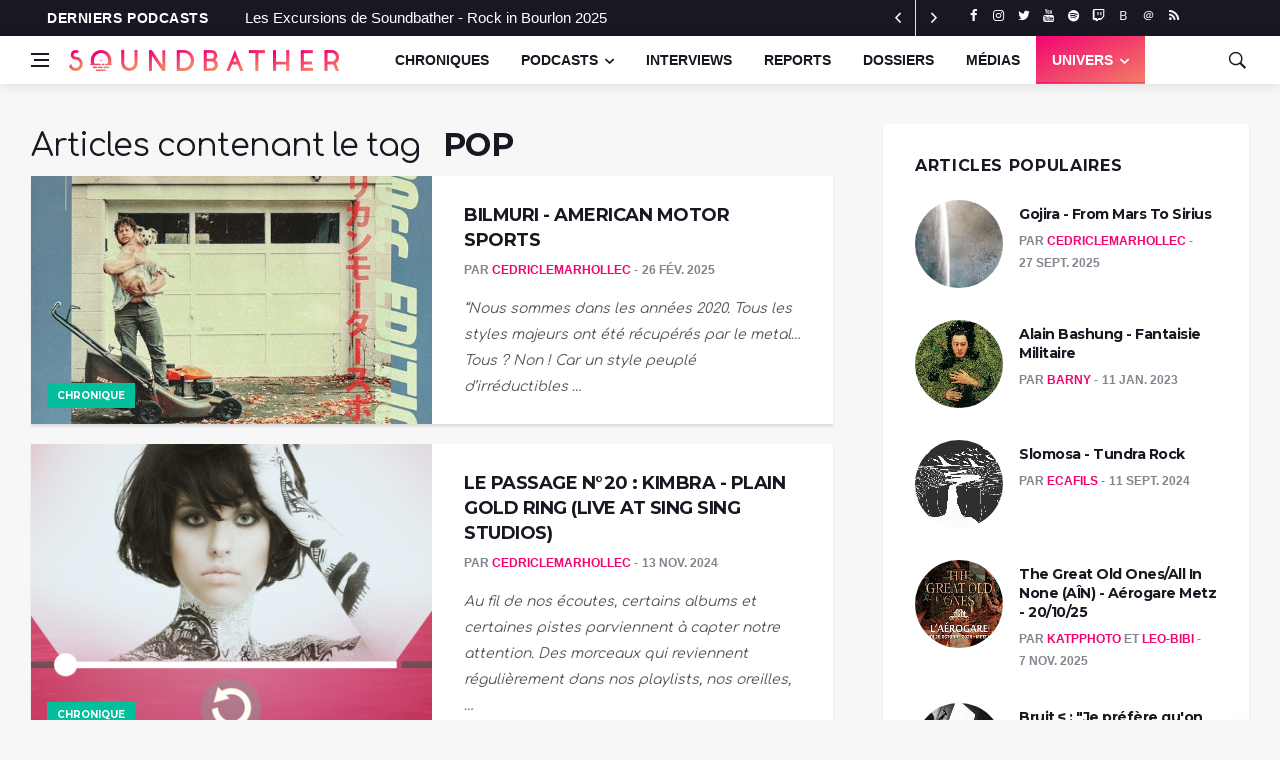

--- FILE ---
content_type: text/html; charset=utf-8
request_url: https://www.soundbather.fr/tag/pop/
body_size: 7843
content:






<!DOCTYPE html>
<html lang="fr">
<head>
  
  <!-- Global site tag (gtag.js) - Google Analytics -->
  <script async src="https://www.googletagmanager.com/gtag/js?id=UA-163867288-1"></script>
  <script>
    window.dataLayer = window.dataLayer || [];
    function gtag(){dataLayer.push(arguments);}
    gtag('js', new Date());

    gtag('config', 'UA-163867288-1');
  </script>


  <title>Soundbather</title>

  <meta charset="utf-8">
  <!--[if IE]><meta http-equiv='X-UA-Compatible' content='IE=edge,chrome=1'><![endif]-->
  <meta name="viewport" content="width=device-width, initial-scale=1, shrink-to-fit=no" />

  

  

  <!-- Google Fonts -->
  <link href='https://fonts.googleapis.com/css?family=Montserrat:400,500,600,700' rel='stylesheet'>
  <link href='https://fonts.googleapis.com/css?family=Comfortaa:400,500,600,700' rel='stylesheet'>

  <!-- Css -->
  <link rel="stylesheet" href="/static/css/bootstrap.min.css" />
  <link rel="stylesheet" href="/static/css/font-icons.css" />
  <link rel="stylesheet" href="/static/css/style.css" />
  <link rel="stylesheet" href="/static/css/custom.css" />

  

  

  <!-- Favicons -->
  <link rel="shortcut icon" href="/static/img/favicon.ico">

  <!-- Lazyload (must be placed in head in order to work) -->
  <script src="/static/js/lazysizes.min.js"></script>

</head>




<body class="bg-light style-default style-rounded">

  <!-- Preloader -->
  <div class="loader-mask">
    <div class="loader">
      <div></div>
    </div>
  </div>

  <!-- Bg Overlay -->
  <div class="content-overlay"></div>

  



<!-- Sidenav -->
<header class="sidenav" id="sidenav">

  <!-- close -->
  <div class="sidenav__close">
    <button class="sidenav__close-button" id="sidenav__close-button" aria-label="close sidenav">
      <i class="ui-close sidenav__close-icon"></i>
    </button>
  </div>

  <!-- Nav -->
  <nav class="sidenav__menu-container">
    <ul class="sidenav__menu" role="menubar">
      <li>
        
        <a href="/" class="sidenav__menu-url">Accueil</a>
      </li>

      
          <li>
              <a href="https://www.soundbather.fr/reviews" class="sidenav__menu-url">Chroniques</a>
                  
          </li>
      
          <li>
              <a href="https://www.soundbather.fr/podcasts" class="sidenav__menu-url">Podcasts</a>
                  
                  <button class="sidenav__menu-toggle" aria-haspopup="true" aria-label="Open dropdown"><i class="ui-arrow-down"></i></button>
                  <ul class="sidenav__menu-dropdown">
                      
                      <li><a href="https://www.soundbather.fr/podcasts/l-escale" class="sidenav__menu-url">L&#x27;Escale</a></li>
                      
                      <li><a href="https://www.soundbather.fr/podcasts/les-excursions" class="sidenav__menu-url">Les Excursions</a></li>
                      
                      <li><a href="https://www.soundbather.fr/podcasts/la-scene" class="sidenav__menu-url">La Scène</a></li>
                      
                  </ul>
                  
          </li>
      
          <li>
              <a href="https://www.soundbather.fr/interviews" class="sidenav__menu-url">Interviews</a>
                  
          </li>
      
          <li>
              <a href="https://www.soundbather.fr/reports" class="sidenav__menu-url">Reports</a>
                  
          </li>
      
          <li>
              <a href="https://www.soundbather.fr/dossiers" class="sidenav__menu-url">Dossiers</a>
                  
          </li>
      
          <li>
              <a href="https://www.soundbather.fr/medias" class="sidenav__menu-url">Médias</a>
                  
          </li>
      

      <li>
        <a href="/category/" class="sidenav__menu-url">Univers</a>
        <button class="sidenav__menu-toggle" aria-haspopup="true" aria-label="Open dropdown"><i class="ui-arrow-down"></i></button>
        <ul class="sidenav__menu-dropdown">
        
          <li><a href="/category/brumes-oniriques" class="sidenav__menu-url">Brumes oniriques</a></li>
        
          <li><a href="/category/festivites-sur-le-pont" class="sidenav__menu-url">Festivités sur le pont</a></li>
        
          <li><a href="/category/la-bagarre" class="sidenav__menu-url">L&#x27;Ouragan</a></li>
        
          <li><a href="/category/le-fond-de-cale" class="sidenav__menu-url">Le Fond de Cale</a></li>
        
          <li><a href="/category/les-tenebres" class="sidenav__menu-url">Les Abysses</a></li>
        
          <li><a href="/category/odyssees" class="sidenav__menu-url">Odyssées</a></li>
        
          <li><a href="/category/ambiances-champetres" class="sidenav__menu-url">Rivages paisibles</a></li>
        
          <li><a href="/category/fuzz" class="sidenav__menu-url">Soleil de plomb</a></li>
        
        </ul>
      </li>
    </ul>
  </nav>

  <div class="socials sidenav__socials">
    
      
      <a class="social social-facebook" href="https://www.facebook.com/Soundbather/" target="_blank" aria-label="facebook">
        <i class="ui-facebook"></i>
      </a>
      
    
      
      <a class="social social-instagram" href="https://instagram.com/soundbather" target="_blank" aria-label="instagram">
        <i class="ui-instagram"></i>
      </a>
      
    
      
      <a class="social social-twitter" href="https://twitter.com/soundbather" target="_blank" aria-label="twitter">
        <i class="ui-twitter"></i>
      </a>
      
    
      
      <a class="social social-youtube" href="https://www.youtube.com/channel/UC83G0sgPZCcyosqDsEgueVQ" target="_blank" aria-label="youtube">
        <i class="ui-youtube"></i>
      </a>
      
    
      
      <a class="social social-spotify" href="https://open.spotify.com/show/069f9vowP02CzyQg6HTlyt?si=6NMjaMKoSWmJOQ-5h5aTgA" target="_blank" aria-label="spotify">
        <i class="ui-spotify"></i>
      </a>
      
    
      
      <a class="social social-twitch" href="https://www.twitch.tv/soundbather" target="_blank" aria-label="twitch">
        <i class="ui-twitch"></i>
      </a>
      
    
      
      <a class="social social-bluesky" href="https://bsky.app/profile/soundbather.bsky.social" target="_blank" aria-label="bluesky">
        <i class="ui-bluesky"></i>
      </a>
      
    
      
      <a class="social social-threads" href="https://www.threads.net/@soundbather" target="_blank" aria-label="threads">
        <i class="ui-threads"></i>
      </a>
      
    
      
      <a class="social social-rss" href="/feed/rss/" target="_blank" aria-label="rss">
        <i class="ui-rss"></i>
      </a>
      
    
  </div>
</header> <!-- end sidenav -->


  <main class="main oh" id="main">

    

<!-- Top Bar -->
<div class="top-bar d-none d-lg-block">
  <div class="container">
    <div class="row">

        

<!-- Top menu -->
<div class="col-lg-9">
    <span class="trending-now__label">
    Derniers Podcasts</span>
    <div class="newsticker">
      <ul class="newsticker__list" style="height: 34px; overflow: hidden;">
      
          <li class="newsticker__item" style="margin-top: 0px;"><a href="https://www.soundbather.fr/podcasts/les-excursions/les-excursions-les-excursions-de-soundbather-rock-in-bourlon-2025" class="newsticker__item-url">Les Excursions de Soundbather - Rock in Bourlon 2025</a></li>
      
          <li class="newsticker__item" style="margin-top: 0px;"><a href="https://www.soundbather.fr/podcasts/l-escale/lescale-lescale-50-lidentite" class="newsticker__item-url">L&#x27;Escale #50 : L&#x27;identité</a></li>
      
          <li class="newsticker__item" style="margin-top: 0px;"><a href="https://www.soundbather.fr/podcasts/l-escale/lescale-lescale-49-le-gigantisme" class="newsticker__item-url">L&#x27;Escale #49 : Le Gigantisme</a></li>
      
    </ul>
    </div>
    <div class="newsticker-buttons">
      <button class="newsticker-button newsticker-button--prev" id="newsticker-button--prev" aria-label="next article"><i class="ui-arrow-left"></i></button>
      <button class="newsticker-button newsticker-button--next" id="newsticker-button--next" aria-label="previous article"><i class="ui-arrow-right"></i></button>
    </div>
</div>


      <!-- Socials -->
      <div class="col-lg-3">
        <div class="socials nav__socials socials--nobase socials--white">
            
              
              <a class="social social-facebook" href="https://www.facebook.com/Soundbather/" target="_blank" aria-label="facebook">
                <i class="ui-facebook"></i>
              </a>
              
            
              
              <a class="social social-instagram" href="https://instagram.com/soundbather" target="_blank" aria-label="instagram">
                <i class="ui-instagram"></i>
              </a>
              
            
              
              <a class="social social-twitter" href="https://twitter.com/soundbather" target="_blank" aria-label="twitter">
                <i class="ui-twitter"></i>
              </a>
              
            
              
              <a class="social social-youtube" href="https://www.youtube.com/channel/UC83G0sgPZCcyosqDsEgueVQ" target="_blank" aria-label="youtube">
                <i class="ui-youtube"></i>
              </a>
              
            
              
              <a class="social social-spotify" href="https://open.spotify.com/show/069f9vowP02CzyQg6HTlyt?si=6NMjaMKoSWmJOQ-5h5aTgA" target="_blank" aria-label="spotify">
                <i class="ui-spotify"></i>
              </a>
              
            
              
              <a class="social social-twitch" href="https://www.twitch.tv/soundbather" target="_blank" aria-label="twitch">
                <i class="ui-twitch"></i>
              </a>
              
            
              
              <a class="social social-bluesky" href="https://bsky.app/profile/soundbather.bsky.social" target="_blank" aria-label="bluesky">
                <i class="ui-bluesky"></i>
              </a>
              
            
              
              <a class="social social-threads" href="https://www.threads.net/@soundbather" target="_blank" aria-label="threads">
                <i class="ui-threads"></i>
              </a>
              
            
              
              <a class="social social-rss" href="/feed/rss/" target="_blank" aria-label="rss">
                <i class="ui-rss"></i>
              </a>
              
            
        </div>
      </div>

    </div>
  </div>
</div> <!-- end top bar -->



    




<!-- Navigation -->
<header class="nav">

  <div class="nav__holder nav--sticky">
    <div class="container relative">
      <div class="flex-parent">

        <!-- Side Menu Button -->
        <button class="nav-icon-toggle" id="nav-icon-toggle" aria-label="Open side menu">
          <span class="nav-icon-toggle__box">
            <span class="nav-icon-toggle__inner"></span>
          </span>
        </button>
        
        <!-- Logo -->
        <a href="/" class="logo">
          <img class="logo__img" src="/static/img/logo.png" srcset="/static/img/logo.png 1x, /static/img/logo%402x.png 2x" alt="logo">
        </a>
        <!-- Nav-wrap -->
        <nav class="flex-child nav__wrap d-none d-lg-block">
          <ul class="nav__menu">
            
            <li class=" ">
              <a href="https://www.soundbather.fr/reviews">Chroniques</a>
              
            </li>
            
            <li class="nav__dropdown ">
              <a href="https://www.soundbather.fr/podcasts">Podcasts</a>
              
                <ul class="nav__dropdown-menu nav__megamenu">
                  <li>
                    <div class="nav__megamenu-wrap">
                      <div class="row">
                        
                        <div class="col nav__megamenu-item">
                          <article class="entry">
                            <div class="entry__img-holder">
                              <a href="https://www.soundbather.fr/podcasts/l-escale">
                              
                                  <img alt="Vignette Podcast L&#x27;Escale" class="lazyload" data-src="/media/images/L_Escale.2e16d0ba.fill-125x125.png" height="125" src="/media/images/L_Escale.2e16d0ba.fill-125x125_lazy.png" width="125">
                              </a>
                              
                              <a href="https://www.soundbather.fr/podcasts/l-escale" class="entry__meta-category entry__meta-category--label entry__meta-category--align-in-corner entry__meta-category--violet">L&#x27;Escale</a>
                            </div>

                          <h2 class="entry__title">
                            <a href="https://www.soundbather.fr/podcasts/l-escale">L&#x27;Escale</a>
                          </h2>
                          </article>
                        </div>
                        
                        <div class="col nav__megamenu-item">
                          <article class="entry">
                            <div class="entry__img-holder">
                              <a href="https://www.soundbather.fr/podcasts/les-excursions">
                              
                                  <img alt="Vignette Podcast Les Excursions" class="lazyload" data-src="/media/images/Vignette_Excursions.2e16d0ba.fill-125x125.png" height="125" src="/media/images/Vignette_Excursions.2e16d0ba.fill-125x125_lazy.png" width="125">
                              </a>
                              
                              <a href="https://www.soundbather.fr/podcasts/les-excursions" class="entry__meta-category entry__meta-category--label entry__meta-category--align-in-corner entry__meta-category--violet">Les Excursions</a>
                            </div>

                          <h2 class="entry__title">
                            <a href="https://www.soundbather.fr/podcasts/les-excursions">Les Excursions</a>
                          </h2>
                          </article>
                        </div>
                        
                        <div class="col nav__megamenu-item">
                          <article class="entry">
                            <div class="entry__img-holder">
                              <a href="https://www.soundbather.fr/podcasts/la-scene">
                              
                                  <img alt="Vignette Podcast La Scène" class="lazyload" data-src="/media/images/LogoScene2024.2e16d0ba.fill-125x125.png" height="125" src="/media/images/LogoScene2024.2e16d0ba.fill-125x125_lazy.png" width="125">
                              </a>
                              
                              <a href="https://www.soundbather.fr/podcasts/la-scene" class="entry__meta-category entry__meta-category--label entry__meta-category--align-in-corner entry__meta-category--violet">La Scène</a>
                            </div>

                          <h2 class="entry__title">
                            <a href="https://www.soundbather.fr/podcasts/la-scene">La Scène</a>
                          </h2>
                          </article>
                        </div>
                        
                      </div>
                    </div>
                  </li>
                </ul> <!-- end megamenu -->
              
            </li>
            
            <li class=" ">
              <a href="https://www.soundbather.fr/interviews">Interviews</a>
              
            </li>
            
            <li class=" ">
              <a href="https://www.soundbather.fr/reports">Reports</a>
              
            </li>
            
            <li class=" ">
              <a href="https://www.soundbather.fr/dossiers">Dossiers</a>
              
            </li>
            
            <li class=" ">
              <a href="https://www.soundbather.fr/medias">Médias</a>
              
            </li>
            

            <li class="nav__dropdown active">
                <a href="/category/">UNIVERS</a>
                <ul class="nav__dropdown-menu">
                    
                    <li><a href="/category/brumes-oniriques" >Brumes oniriques</a></li>
                    
                    <li><a href="/category/festivites-sur-le-pont" >Festivités sur le pont</a></li>
                    
                    <li><a href="/category/la-bagarre" >L&#x27;Ouragan</a></li>
                    
                    <li><a href="/category/le-fond-de-cale" >Le Fond de Cale</a></li>
                    
                    <li><a href="/category/les-tenebres" >Les Abysses</a></li>
                    
                    <li><a href="/category/odyssees" >Odyssées</a></li>
                    
                    <li><a href="/category/ambiances-champetres" >Rivages paisibles</a></li>
                    
                    <li><a href="/category/fuzz" >Soleil de plomb</a></li>
                    
                </ul>
            </li>
          </ul> <!-- end menu -->
        </nav> <!-- end nav-wrap -->

        <!-- Nav Right -->
        <div class="nav__right">

          <!-- Search -->
          <div class="nav__right-item nav__search">
            <a href="#" class="nav__search-trigger" id="nav__search-trigger">
              <i class="ui-search nav__search-trigger-icon"></i>
            </a>
            <div class="nav__search-box" id="nav__search-box">
              <form method="get" action="/search" class="nav__search-form">
                <input type="text" name="q" placeholder="Rechercher un article" class="nav__search-input">
                <button type="submit" class="search-button btn btn-lg btn-color btn-button">
                  <i class="ui-search nav__search-icon"></i>
                </button>
              </form>
            </div>
          </div>

        </div> <!-- end nav right -->

      </div> <!-- end flex-parent -->
    </div> <!-- end container -->

  </div>
</header> <!-- end navigation -->


    
<div class="main-container container pt-40" id="main-container">

  <!-- Content -->
  <div class="row">

    <!-- Posts -->
    <div class="col-lg-8 blog__content mb-72">
        <h1> <span class="search-title">Articles contenant le tag </span>
            
            &ensp;<span class="search-value uppercase">pop</span>
            
            
         </span>
        </h1>


        


      
          <ul class="list-unstyled the-loop">
          
              
              









<article class="entry card post-list">
  <div class="entry__img-holder post-list__img-holder card__img-holder" style="background-image: url('/media/images/Alerican_Motor_Sports_420cc_edition.original.jpg')">
    <a href="https://www.soundbather.fr/reviews/bilmuri-american-motor-sports" class="thumb-url"></a>
    <img  alt="American_Motor_Sports_420cc_edition" data-src="/media/images/Alerican_Motor_Sports_420cc_edition.original.jpg" height="600" src="/media/images/Alerican_Motor_Sports_420cc_edition.original_lazy.jpg" width="598" class="entry__img d-none lazyload" />
    



<a href="/reviews" class="entry__meta-category entry__meta-category--label entry__meta-category--align-in-corner entry__meta-category--cyan">Chronique</a>


    </div>

  <div class="entry__body post-list__body card__body">
    <div class="entry__header">

      <h2 class="entry__title">
        <a href="https://www.soundbather.fr/reviews/bilmuri-american-motor-sports">BILMURI - AMERICAN MOTOR SPORTS</a>
      </h2>
      

<ul class="entry__meta">
  <li class="entry__meta-author">
  <span>par</span>
  
  
      
      <a href="/lequipe/cedriclemarhollec">
      
      CedricLeMarhollec
      
      </a>
  
  
  </li>
  <li class="entry__meta-date">
    26 fév. 2025
  </li>
</ul>

    </div>
    <div class="entry__excerpt">
      <p>
          
          <p data-block-key="8ar5e"><i>“Nous sommes dans les années 2020. Tous les styles majeurs ont été récupérés par le metal… Tous ? Non ! Car un style peuplé d’irréductibles …</i></p>
          
      </p>
    </div>
  </div>
</article>

              
          
              
              









<article class="entry card post-list">
  <div class="entry__img-holder post-list__img-holder card__img-holder" style="background-image: url('/media/images/Passage20_Couverture.original.png')">
    <a href="https://www.soundbather.fr/reviews/le-passage-n20-kimbra-plain-gold-ring-live-at-sing-sing-studios" class="thumb-url"></a>
    <img  alt="Passage20_Couverture" data-src="/media/images/Passage20_Couverture.original.png" height="645" src="/media/images/Passage20_Couverture.original_lazy.png" width="1920" class="entry__img d-none lazyload" />
    



<a href="/reviews" class="entry__meta-category entry__meta-category--label entry__meta-category--align-in-corner entry__meta-category--cyan">Chronique</a>


    </div>

  <div class="entry__body post-list__body card__body">
    <div class="entry__header">

      <h2 class="entry__title">
        <a href="https://www.soundbather.fr/reviews/le-passage-n20-kimbra-plain-gold-ring-live-at-sing-sing-studios">Le Passage n°20 : Kimbra - Plain Gold Ring (Live at Sing Sing Studios)</a>
      </h2>
      

<ul class="entry__meta">
  <li class="entry__meta-author">
  <span>par</span>
  
  
      
      <a href="/lequipe/cedriclemarhollec">
      
      CedricLeMarhollec
      
      </a>
  
  
  </li>
  <li class="entry__meta-date">
    13 nov. 2024
  </li>
</ul>

    </div>
    <div class="entry__excerpt">
      <p>
          
          <p data-block-key="7801z"><i>Au fil de nos écoutes, certains albums et certaines pistes parviennent à capter notre attention. Des morceaux qui reviennent régulièrement dans nos playlists, nos oreilles, …</i></p>
          
      </p>
    </div>
  </div>
</article>

              
          
              
              









<article class="entry card post-list">
  <div class="entry__img-holder post-list__img-holder card__img-holder" style="background-image: url('/media/images/p4main.original.jpg')">
    <a href="https://www.soundbather.fr/reviews/cdv-05-periphery-iv-hail-stan" class="thumb-url"></a>
    <img  alt="Periphery IV Hail Stan" data-src="/media/images/p4main.original.jpg" height="745" src="/media/images/p4main.original_lazy.jpg" width="745" class="entry__img d-none lazyload" />
    



<a href="/reviews" class="entry__meta-category entry__meta-category--label entry__meta-category--align-in-corner entry__meta-category--cyan">Chronique</a>


    </div>

  <div class="entry__body post-list__body card__body">
    <div class="entry__header">

      <h2 class="entry__title">
        <a href="https://www.soundbather.fr/reviews/cdv-05-periphery-iv-hail-stan">CDV #05 - Periphery IV &quot;Hail Stan&quot;</a>
      </h2>
      

<ul class="entry__meta">
  <li class="entry__meta-author">
  <span>par</span>
  
  
      
      <a href="/lequipe/megastronomer">
      
      Clem
      
      </a>
  
  
  </li>
  <li class="entry__meta-date">
    8 mai 2024
  </li>
</ul>

    </div>
    <div class="entry__excerpt">
      <p>
          
          Un album assumé et énergique, frôlant pop et prog en une heure impactante.
          
      </p>
    </div>
  </div>
</article>

              
          
              
              









<article class="entry card post-list">
  <div class="entry__img-holder post-list__img-holder card__img-holder" style="background-image: url('/media/images/Prise_7_Couverture.original.png')">
    <a href="https://www.soundbather.fr/reviews/la-prise-7-pallbearer-ashes" class="thumb-url"></a>
    <img  alt="Prise_7_Couverture" data-src="/media/images/Prise_7_Couverture.original.png" height="645" src="/media/images/Prise_7_Couverture.original_lazy.png" width="1920" class="entry__img d-none lazyload" />
    



<a href="/reviews" class="entry__meta-category entry__meta-category--label entry__meta-category--align-in-corner entry__meta-category--cyan">Chronique</a>


    </div>

  <div class="entry__body post-list__body card__body">
    <div class="entry__header">

      <h2 class="entry__title">
        <a href="https://www.soundbather.fr/reviews/la-prise-7-pallbearer-ashes">La Prise #7 - Pallbearer - Ashes</a>
      </h2>
      

<ul class="entry__meta">
  <li class="entry__meta-author">
  <span>par</span>
  
  
      
      <a href="/lequipe/tolol">
      
      Tolol
      
      </a>
  
  
  </li>
  <li class="entry__meta-date">
    24 avr. 2024
  </li>
</ul>

    </div>
    <div class="entry__excerpt">
      <p>
          
          <p data-block-key="mfktk"><i>Au milieu d&#x27;albums anodins se trouvent parfois des chansons à la qualité indéniable, trésors sous-marins dont les oreilles attentionnées entendent l&#x27;appel. En d&#x27;autres occasions, ces …</i></p>
          
      </p>
    </div>
  </div>
</article>

              
          
              
              









<article class="entry card post-list">
  <div class="entry__img-holder post-list__img-holder card__img-holder" style="background-image: url('/media/images/total_life.original.jpg')">
    <a href="https://www.soundbather.fr/reviews/foals-total-life-forever" class="thumb-url"></a>
    <img  alt="Total Life Forever" data-src="/media/images/total_life.original.jpg" height="640" src="/media/images/total_life.original_lazy.jpg" width="640" class="entry__img d-none lazyload" />
    



<a href="/reviews" class="entry__meta-category entry__meta-category--label entry__meta-category--align-in-corner entry__meta-category--cyan">Chronique</a>


    </div>

  <div class="entry__body post-list__body card__body">
    <div class="entry__header">

      <h2 class="entry__title">
        <a href="https://www.soundbather.fr/reviews/foals-total-life-forever">Foals - Total Life Forever</a>
      </h2>
      

<ul class="entry__meta">
  <li class="entry__meta-author">
  <span>par</span>
  
  
      
      <a href="/lequipe/leo-bibi">
      
      Leo-bibi
      
      </a>
  
  
  </li>
  <li class="entry__meta-date">
    13 mars 2024
  </li>
</ul>

    </div>
    <div class="entry__excerpt">
      <p>
          
          <p data-block-key="j4tw8">On ne le dira jamais assez : avoir une belle pochette est un atout considérable dans la musique. Elle est le premier contact que nous …</p>
          
      </p>
    </div>
  </div>
</article>

              
          
              
              









<article class="entry card post-list">
  <div class="entry__img-holder post-list__img-holder card__img-holder" style="background-image: url('/media/images/PetSoundsCover.original.jpg')">
    <a href="https://www.soundbather.fr/reviews/le-passage-18-the-beach-boys-god-only-knows" class="thumb-url"></a>
    <img  alt="PetSoundsCover" data-src="/media/images/PetSoundsCover.original.jpg" height="300" src="/media/images/PetSoundsCover.original_lazy.jpg" width="300" class="entry__img d-none lazyload" />
    



<a href="/reviews" class="entry__meta-category entry__meta-category--label entry__meta-category--align-in-corner entry__meta-category--cyan">Chronique</a>


    </div>

  <div class="entry__body post-list__body card__body">
    <div class="entry__header">

      <h2 class="entry__title">
        <a href="https://www.soundbather.fr/reviews/le-passage-18-the-beach-boys-god-only-knows">Le Passage #18 : The Beach Boys - God Only Knows</a>
      </h2>
      

<ul class="entry__meta">
  <li class="entry__meta-author">
  <span>par</span>
  
  
      
      <a href="/lequipe/tolol">
      
      Tolol
      
      </a>
  
  
  </li>
  <li class="entry__meta-date">
    14 fév. 2024
  </li>
</ul>

    </div>
    <div class="entry__excerpt">
      <p>
          
          <p data-block-key="e0yae"><i>Au fil de nos écoutes, certains albums et certaines pistes parviennent à capter notre attention. Des morceaux qui reviennent régulièrement dans nos playlists, nos oreilles, …</i></p>
          
      </p>
    </div>
  </div>
</article>

              
          
              
              









<article class="entry card post-list">
  <div class="entry__img-holder post-list__img-holder card__img-holder" style="background-image: url('/media/images/voyager-fearless-in-love.original.jpg')">
    <a href="https://www.soundbather.fr/reviews/voyager-fearless-in-love" class="thumb-url"></a>
    <img  alt="voyager-fearless-in-love" data-src="/media/images/voyager-fearless-in-love.original.jpg" height="1200" src="/media/images/voyager-fearless-in-love.original_lazy.jpg" width="1200" class="entry__img d-none lazyload" />
    



<a href="/reviews" class="entry__meta-category entry__meta-category--label entry__meta-category--align-in-corner entry__meta-category--cyan">Chronique</a>


    </div>

  <div class="entry__body post-list__body card__body">
    <div class="entry__header">

      <h2 class="entry__title">
        <a href="https://www.soundbather.fr/reviews/voyager-fearless-in-love">Voyager - Fearless In Love</a>
      </h2>
      

<ul class="entry__meta">
  <li class="entry__meta-author">
  <span>par</span>
  
  
      
      <a href="/lequipe/leo-bibi">
      
      Leo-bibi
      
      </a>
  
       et 
      <a href="/lequipe/cedriclemarhollec">
      
      CedricLeMarhollec
      
      </a>
  
  
  </li>
  <li class="entry__meta-date">
    4 oct. 2023
  </li>
</ul>

    </div>
    <div class="entry__excerpt">
      <p>
          
          <p data-block-key="rj1lo">Groupe évoluant depuis 1999 dans la scène du métal progressif, <b>Voyager</b> avait réalisé en 2017 ce qui est sans doute leur album le abouti avec …</p>
          
      </p>
    </div>
  </div>
</article>

              
          
              
              









<article class="entry card post-list">
  <div class="entry__img-holder post-list__img-holder card__img-holder" style="background-image: url('/media/images/41F9W34SSBL._SY1000_.original.jpg')">
    <a href="https://www.soundbather.fr/reviews/arny-margret-they-only-talk-about-the-weather" class="thumb-url"></a>
    <img  alt="They Only Talk About The Weather" data-src="/media/images/41F9W34SSBL._SY1000_.original.jpg" height="500" src="/media/images/41F9W34SSBL._SY1000_.original_lazy.jpg" width="500" class="entry__img d-none lazyload" />
    



<a href="/reviews" class="entry__meta-category entry__meta-category--label entry__meta-category--align-in-corner entry__meta-category--cyan">Chronique</a>


    </div>

  <div class="entry__body post-list__body card__body">
    <div class="entry__header">

      <h2 class="entry__title">
        <a href="https://www.soundbather.fr/reviews/arny-margret-they-only-talk-about-the-weather">Arny Margret - They Only Talk About The Weather</a>
      </h2>
      

<ul class="entry__meta">
  <li class="entry__meta-author">
  <span>par</span>
  
  
      
      <a href="/lequipe/tolol">
      
      Tolol
      
      </a>
  
  
  </li>
  <li class="entry__meta-date">
    29 mars 2023
  </li>
</ul>

    </div>
    <div class="entry__excerpt">
      <p>
          
          Trouvaille dans la grisaille, Arny Margret illumina 2022 avec deux sorties dont un album qui se trouve être un parfait compagnon de chevet.
          
      </p>
    </div>
  </div>
</article>

              
          
              
              





<article class="entry card post-list">
  <div class="entry__img-holder post-list__img-holder card__img-holder" style="background-image: url('https://image.ausha.co/uaO0cpX2L3JUpqQHo83SdnVoDjCTrZ2REJAVkCos_400x400.jpeg')">
    <a href="https://www.soundbather.fr/podcasts/l-escale/lescale-lescale-27-les-reves" class="thumb-url"></a>
    <div class="play-btn"></div>
    <img data-src="https://image.ausha.co/uaO0cpX2L3JUpqQHo83SdnVoDjCTrZ2REJAVkCos_400x400.jpeg" src="/static/img/empty.png" class="entry__img d-none" alt="" />
    



<a href="/podcasts/l-escale" class="entry__meta-category entry__meta-category--label entry__meta-category--align-in-corner entry__meta-category--purple">Podcast</a>


    </div>

  <div class="entry__body post-list__body card__body">
    <div class="entry__header">

      <h2 class="entry__title">
        <a href="https://www.soundbather.fr/podcasts/l-escale/lescale-lescale-27-les-reves">L&#x27;Escale #27 - Les Rêves</a>
      </h2>
      

<ul class="entry__meta">
  <li class="entry__meta-author">
  <span>par</span>
  
  <a href="https://podcast.ausha.co/l-escale/l-escale-27-les-reves">L&#x27;Escale</a>
  
  </li>
  <li class="entry__meta-date">
    20 fév. 2023
  </li>
</ul>

    </div>
    <div class="entry__excerpt">
        <p>
            
            Dream a little dream of me...
            
        </p>
    </div>
  </div>
</article>

              
          
              
              







<article class="entry card post-list">
  <div class="entry__img-holder post-list__img-holder card__img-holder" style="background-image: url('/media/images/Cover_Bilan_2022_2.original.png')">
    <a href="https://www.soundbather.fr/dossiers/bilan-soundbather-2022-partie-2" class="thumb-url"></a>
    <img  alt="Cover_Bilan_2022_2" data-src="/media/images/Cover_Bilan_2022_2.original.png" height="1092" src="/media/images/Cover_Bilan_2022_2.original_lazy.png" width="2388" class="entry__img d-none lazyload" />
    



<a href="/dossiers" class="entry__meta-category entry__meta-category--label entry__meta-category--align-in-corner entry__meta-category--green">Dossier</a>


    </div>

  <div class="entry__body post-list__body card__body">
    <div class="entry__header">

      <h2 class="entry__title">
        <a href="https://www.soundbather.fr/dossiers/bilan-soundbather-2022-partie-2">Bilan Soundbather 2022 - Partie 2</a>
      </h2>
      

<ul class="entry__meta">
  <li class="entry__meta-author">
  <span>par</span>
  
  
      
      <a href="/lequipe/ecafils">
      
      Ecafils
      
      </a>
  
      , 
      <a href="/lequipe/tolol">
      
      Tolol
      
      </a>
  
      , 
      <a href="/lequipe/dreytalquor">
      
      DreyTalquor
      
      </a>
  
       et 
      <a href="/lequipe/paulbriff">
      
      PaulBriff
      
      </a>
  
  
  </li>
  <li class="entry__meta-date">
    20 jan. 2023
  </li>
</ul>

    </div>
    <div class="entry__excerpt">
      <p>
          
          Fin du bilan de l&#x27;équipe avec quatre nouvelles têtes qui parlent de leurs coups de cœur.
          
      </p>
    </div>
  </div>
</article>

              
          

      

      <!-- Pagination -->

<nav class="pagination">
  
  
      
      <span class="pagination__page pagination__page--current">1</span>
      
  
      
      <a href="?page=2" class="pagination__page">2</a>
      
  
  
  <a class="pagination__page pagination__icon pagination__page--next" href="?page=2"><i class="ui-arrow-right"></i></a>
  
</nav>


    </div> <!-- end posts -->

    <!-- Sidebar -->
    <aside class="col-lg-4 sidebar sidebar--right">
      <div class="sticky-col">
          <!-- Widget Popular Posts -->
         






<!-- Widget Popular Posts -->
<aside class="widget widget-popular-posts">
<h4 class="widget-title">Articles populaires</h4>
<ul class="post-list-small">


<li class="post-list-small__item">
  <article class="post-list-small__entry clearfix format-audio">
    <div class="post-list-small__img-holder thumb-circle"><a class="src-post-thumbnail" href="https://www.soundbather.fr/dossiers/gojira_from_mars_to_sirius">
        
        
        <div class="thumb-container thumb-100">
            <img data-src="/media/images/Gojira_wallpaper_-_Copie.2e16d0ba.fill-200x200.jpg" src="/media/images/Gojira_wallpaper_-_Copie.2e16d0ba.fill-200x200_lazy.jpg" class="attachment-post-thumbnail size-post-thumbnail lazy-img lazyload"
                alt="Gojira-wallpaper" style="display: block;" width="88" height="88">
        </div>
        
      </a></div>
    <div class="post-list-small__body">
      <h3 class="post-list-small__entry-title"> <a href="https://www.soundbather.fr/dossiers/gojira_from_mars_to_sirius">Gojira - From Mars To Sirius</a> </h3>
      

<ul class="entry__meta">
  <li class="entry__meta-author">
  <span>par</span>
  
  
      
      <a href="https://www.soundbather.fr/lequipe/cedriclemarhollec">
      
      CedricLeMarhollec
      
      </a>
  
  
  </li>
  <li class="entry__meta-date">
    27 sept. 2025
  </li>
</ul>

    </div>
  </article>
</li>



<li class="post-list-small__item">
  <article class="post-list-small__entry clearfix format-audio">
    <div class="post-list-small__img-holder thumb-circle"><a class="src-post-thumbnail" href="https://www.soundbather.fr/reviews/alain-bashung-fantaisie-militaire">
        
        
        <div class="thumb-container thumb-100">
            <img data-src="/media/images/Alain-Bashung-Fantaisie-Militaire.original.jpg" src="/media/images/Alain-Bashung-Fantaisie-Militaire.original_lazy.jpg" class="attachment-post-thumbnail size-post-thumbnail lazy-img lazyload"
                alt="Alain-Bashung-Fantaisie-Militaire" style="display: block;" width="88" height="88">
        </div>
        
      </a></div>
    <div class="post-list-small__body">
      <h3 class="post-list-small__entry-title"> <a href="https://www.soundbather.fr/reviews/alain-bashung-fantaisie-militaire">Alain Bashung - Fantaisie Militaire</a> </h3>
      

<ul class="entry__meta">
  <li class="entry__meta-author">
  <span>par</span>
  
  
      
      <a href="https://www.soundbather.fr/lequipe/barny">
      
      Barny
      
      </a>
  
  
  </li>
  <li class="entry__meta-date">
    11 jan. 2023
  </li>
</ul>

    </div>
  </article>
</li>



<li class="post-list-small__item">
  <article class="post-list-small__entry clearfix format-audio">
    <div class="post-list-small__img-holder thumb-circle"><a class="src-post-thumbnail" href="https://www.soundbather.fr/reviews/slomosa-tundra-rock">
        
        
        <div class="thumb-container thumb-100">
            <img data-src="/media/images/cover_SLOMOSA_-_Tundra_Rock.original.jpg" src="/media/images/cover_SLOMOSA_-_Tundra_Rock.original_lazy.jpg" class="attachment-post-thumbnail size-post-thumbnail lazy-img lazyload"
                alt="cover SLOMOSA - Tundra Rock" style="display: block;" width="88" height="88">
        </div>
        
      </a></div>
    <div class="post-list-small__body">
      <h3 class="post-list-small__entry-title"> <a href="https://www.soundbather.fr/reviews/slomosa-tundra-rock">Slomosa - Tundra Rock</a> </h3>
      

<ul class="entry__meta">
  <li class="entry__meta-author">
  <span>par</span>
  
  
      
      <a href="https://www.soundbather.fr/lequipe/ecafils">
      
      Ecafils
      
      </a>
  
  
  </li>
  <li class="entry__meta-date">
    11 sept. 2024
  </li>
</ul>

    </div>
  </article>
</li>



<li class="post-list-small__item">
  <article class="post-list-small__entry clearfix format-audio">
    <div class="post-list-small__img-holder thumb-circle"><a class="src-post-thumbnail" href="https://www.soundbather.fr/reports/the-great-old-onesall-in-none-ain-aerogare-metz-201025">
        
        
        <div class="thumb-container thumb-100">
            <img data-src="/media/images/558875846_1392743706184130_2590498.2e16d0ba.fill-200x200.jpg" src="/media/images/558875846_1392743706184130_2590498.2e16d0ba.fill-200x200_lazy.jpg" class="attachment-post-thumbnail size-post-thumbnail lazy-img lazyload"
                alt="TGOO Metz" style="display: block;" width="88" height="88">
        </div>
        
      </a></div>
    <div class="post-list-small__body">
      <h3 class="post-list-small__entry-title"> <a href="https://www.soundbather.fr/reports/the-great-old-onesall-in-none-ain-aerogare-metz-201025">The Great Old Ones/All In None (AÎN) - Aérogare Metz - 20/10/25</a> </h3>
      

<ul class="entry__meta">
  <li class="entry__meta-author">
  <span>par</span>
  
  
      
      <a href="https://www.soundbather.fr/lequipe/katpphoto">
      
      KatPPhoto
      
      </a>
  
       et 
      <a href="https://www.soundbather.fr/lequipe/leo-bibi">
      
      Leo-bibi
      
      </a>
  
  
  </li>
  <li class="entry__meta-date">
    7 nov. 2025
  </li>
</ul>

    </div>
  </article>
</li>



<li class="post-list-small__item">
  <article class="post-list-small__entry clearfix format-audio">
    <div class="post-list-small__img-holder thumb-circle"><a class="src-post-thumbnail" href="https://www.soundbather.fr/interviews/bruit-je-pr%C3%A9f%C3%A8re-quon-cultive-nos-qualit%C3%A9s-plut%C3%B4t-que-lon-se-batte-contre-nos-d%C3%A9fauts">
        
        
        <div class="thumb-container thumb-100">
            <img data-src="/media/images/Alcest-7.2e16d0ba.fill-200x200.jpg" src="/media/images/Alcest-7.2e16d0ba.fill-200x200_lazy.jpg" class="attachment-post-thumbnail size-post-thumbnail lazy-img lazyload"
                alt="Bruit Rayonne 2" style="display: block;" width="88" height="88">
        </div>
        
      </a></div>
    <div class="post-list-small__body">
      <h3 class="post-list-small__entry-title"> <a href="https://www.soundbather.fr/interviews/bruit-je-pr%C3%A9f%C3%A8re-quon-cultive-nos-qualit%C3%A9s-plut%C3%B4t-que-lon-se-batte-contre-nos-d%C3%A9fauts">Bruit ≤ : &quot;Je préfère qu&#x27;on cultive nos qualités plutôt que l’on se batte contre nos défauts.&quot;</a> </h3>
      

<ul class="entry__meta">
  <li class="entry__meta-author">
  <span>par</span>
  
  
      
      <a href="https://www.soundbather.fr/lequipe/paulbriff">
      
      PaulBriff
      
      </a>
  
  
  </li>
  <li class="entry__meta-date">
    26 nov. 2025
  </li>
</ul>

    </div>
  </article>
</li>


</ul>
</aside> <!-- end widget popular posts -->

      

<!-- Widget Socials -->
<aside class="widget widget-socials">
  <h4 class="widget-title">On discute ici aussi</h4>
  <div class="socials socials--wide socials--large">
    <div class="row row-16">
    
      <div class="col">
      
        <a class="social social-facebook" href="https://www.facebook.com/Soundbather/" title="facebook" target="_blank" aria-label="facebook">
          <i class="ui-facebook"></i>
          <span class="social__text">Facebook</span>
        </a>
      
        <a class="social social-instagram" href="https://instagram.com/soundbather" title="instagram" target="_blank" aria-label="instagram">
          <i class="ui-instagram"></i>
          <span class="social__text">Instagram</span>
        </a>
      
        <a class="social social-twitter" href="https://twitter.com/soundbather" title="twitter" target="_blank" aria-label="twitter">
          <i class="ui-twitter"></i>
          <span class="social__text">Twitter</span>
        </a>
      
        <a class="social social-youtube" href="https://www.youtube.com/channel/UC83G0sgPZCcyosqDsEgueVQ" title="youtube" target="_blank" aria-label="youtube">
          <i class="ui-youtube"></i>
          <span class="social__text">Youtube</span>
        </a>
      
        <a class="social social-spotify" href="https://open.spotify.com/show/069f9vowP02CzyQg6HTlyt?si=6NMjaMKoSWmJOQ-5h5aTgA" title="spotify" target="_blank" aria-label="spotify">
          <i class="ui-spotify"></i>
          <span class="social__text">Spotify</span>
        </a>
      
    </div>
    
      <div class="col">
      
        <a class="social social-twitch" href="https://www.twitch.tv/soundbather" title="twitch" target="_blank" aria-label="twitch">
          <i class="ui-twitch"></i>
          <span class="social__text">Twitch</span>
        </a>
      
        <a class="social social-bluesky" href="https://bsky.app/profile/soundbather.bsky.social" title="bluesky" target="_blank" aria-label="bluesky">
          <i class="ui-bluesky"></i>
          <span class="social__text">Bluesky</span>
        </a>
      
        <a class="social social-threads" href="https://www.threads.net/@soundbather" title="threads" target="_blank" aria-label="threads">
          <i class="ui-threads"></i>
          <span class="social__text">Threads</span>
        </a>
      
        <a class="social social-rss" href="/feed/rss/" title="rss" target="_blank" aria-label="rss">
          <i class="ui-rss"></i>
          <span class="social__text">Rss</span>
        </a>
      
    </div>
    
    </div>
  </div>
</aside> <!-- end widget socials -->


    </div>


    </aside> <!-- end sidebar -->

  </div> <!-- end content -->
</div> <!-- end main container -->


    <!-- Footer -->
    

<footer class="footer__bottom footer__bottom--dark" style="background-image: url('/static/img/footer-bg.jpg')">
  <div class="container text-center">

    <ul class="footer__nav-menu footer__nav-menu--1">
      
          <li><h4><a class="hover-dark" href="https://www.soundbather.fr/reviews">Chroniques</a></h4></li>
      
          <li><h4><a class="hover-dark" href="https://www.soundbather.fr/podcasts">Podcasts</a></h4></li>
      
          <li><h4><a class="hover-dark" href="https://www.soundbather.fr/interviews">Interviews</a></h4></li>
      
          <li><h4><a class="hover-dark" href="https://www.soundbather.fr/reports">Reports</a></h4></li>
      
          <li><h4><a class="hover-light" href="https://www.soundbather.fr/dossiers">Dossiers</a></h4></li>
      
          <li><h4><a class="hover-light" href="https://www.soundbather.fr/medias">Médias</a></h4></li>
      
      <li><h4><a class="hover-light" href="/category/">Univers</a></h4></li>
    </ul>
    <a href="/"><img class="logo__img logo-footer" src="/static/img/logo-footer.png" srcset="/static/img/logo-footer.png 1x" alt="logo"></a>
    <p class="mb-0 white">
      © 2020-2026 SOUNDBATHER | <a class="white hover-light" href="/lequipe">L'équipe</a> | <a class="white hover-light" href="/about">À propos</a> | <a class="white hover-light" href="/nous-contacter">Contact</a>
    </p>
    <p class="small__text white mb-0">
    Made by Asukero. Design by EnjoyTheNoise.
</p>
  </div>
</div>
<!-- end footer bottom -->


    <div id="back-to-top">
      <a href="#top" aria-label="Go to top"><i class="ui-arrow-up"></i></a>
    </div>

  </main> <!-- end main-wrapper -->


  <!-- jQuery Scripts -->
  <script src="/static/js/jquery.min.js"></script>
  <script src="/static/js/bootstrap.min.js"></script>
  <script src="/static/js/easing.min.js"></script>
  <script src="/static/js/owl-carousel.min.js"></script>
  <script src="/static/js/flickity.pkgd.min.js"></script>
  <script src="/static/js/twitterFetcher_min.js"></script>
  <script src="/static/js/jquery.newsTicker.min.js"></script>
  <script src="/static/js/modernizr.min.js"></script>
  <script src="/static/js/jquery.sticky-kit.min.js"></script>
  <script src="/static/js/scripts.js"></script>

  <script type="text/javascript" src="/static/django_js_reverse/js/reverse.js"></script>
  <script src="/static/js/music-info.js"></script>

  

  

  




</body>


</html>


--- FILE ---
content_type: text/css
request_url: https://www.soundbather.fr/static/css/custom.css
body_size: 3268
content:
.tab-post__tabs .tabs__item--active a,
.tab-post__tabs .tabs__item a:hover,
.tab-post__tabs .tabs__item a:focus,
.entry__meta a,
.style-fashion .entry__meta a:hover,
.entry__title:hover a,
.post-list-small__entry-title a:hover,
.post-list-small__entry-title a:focus,
.nav__right a:hover,
.nav__right a:focus,
.nav__menu > li > a:hover,
.nav__dropdown-menu > li > a:hover,
.nav__dropdown-submenu > .nav__dropdown-menu > li > a:hover,
.post-list-small--arrows li::before,
.widget_categories li a:before,
.widget_categories li a:hover,
.newsticker__item-url:hover,
.newsticker__item-url:focus,
.sidenav__menu-url:hover,
.sidenav__menu-url:focus,
.sidenav__close-button:hover,
.header__menu-list a:hover,
.header__menu-list a:focus,
.footer a:not(.social):hover,
.copyright a:hover,
.style-games .footer .widget-title,
.style-music .widget-title,
.entry-date-label__day,
.entry-date-label__month,
.video-playlist__list-item--active .video-playlist__list-item-title,
.video-playlist__list-item:hover .video-playlist__list-item-title,
.comment-reply:hover,
.footer__bottom--dark .footer__nav-menu a:hover.hover-light,
.entry-navigation a:hover, a:hover.hover-light, a {
  color: #F20473;
}

ul li:before, li::marker {
  color: #F20473;
}

.footer__bottom--dark .footer__nav-menu a:hover.hover-dark {
    color: #F27F65;
}

.nav__menu > li.active > a:hover {
  color: black;
}

.trending-now__label {
    background: #171821 !important;
}

.btn-color,
.newsticker-button:hover,
.nav--colored .nav__holder,
.nav__menu > li > a:before,
.entry__play-time,
.entry-score,
.pagination__page--current,
.pagination__page:not(span):hover,
.nav-icon-toggle:hover .nav-icon-toggle__inner,
.nav-icon-toggle:hover .nav-icon-toggle__inner:before,
.nav-icon-toggle:hover .nav-icon-toggle__inner:after,
.owl-custom-nav__btn:hover,
.owl-next:hover,
.owl-prev:hover,
#back-to-top:hover,
.widget_tag_cloud a:hover,
.style-default .nav__dropdown.active,
.style-default .nav__menu > .active,
.final-review__score-number,
.final-review__text-holder:before {
  background: linear-gradient(to bottom right, #F20473,#F27F65);
}

.final-review,
.widget_tag_cloud a:hover,
.entry__tags a:hover {
  background: #F20473 !important;
}

input:focus, textarea:focus {
  border-color: #F20473;
}

.newsticker-button,
.style-defaut .nav__dropdown.active > a,
.style-default .active > a,
.newsticker__item-url {
    color: #fff;
}

a.break-word {
    overflow-wrap: break-word;
}

.trending-now__label {
    background: #171821;
}

.bottom-gradient-colored {
	position: absolute;
	width: 100%;
	height: 50%;
	bottom: 0;
	z-index: 1;
    /* Permalink - use to edit and share this gradient: https://colorzilla.com/gradient-editor/#f27f65+50,b20352+100&0+0,0.5+50,0.5+50,0.5+100 */
    background: -moz-linear-gradient(top,  rgba(242,127,101,0) 0%, rgba(242,127,101,0.5) 50%, rgba(178,3,82,0.5) 100%); /* FF3.6-15 */
    background: -webkit-linear-gradient(top,  rgba(242,127,101,0) 0%,rgba(242,127,101,0.5) 50%,rgba(178,3,82,0.5) 100%); /* Chrome10-25,Safari5.1-6 */
    background: linear-gradient(to bottom,  rgba(242,127,101,0) 0%,rgba(242,127,101,0.5) 50%,rgba(178,3,82,0.5) 100%); /* W3C, IE10+, FF16+, Chrome26+, Opera12+, Safari7+ */
    filter: progid:DXImageTransform.Microsoft.gradient( startColorstr='#00f27f65', endColorstr='#80b20352',GradientType=0 ); /* IE6-9 */
}

.overlay-gradient-colored {
	width: 100%;
	height: 100%;
	bottom: 0;
	z-index: 1;
    /* Permalink - use to edit and share this gradient: https://colorzilla.com/gradient-editor/#f20473+0,f27f65+100&1+0,0.5+0,0.5+100 */
    background: -moz-linear-gradient(-45deg,  rgba(242,4,115,0.5) 0%, rgba(242,127,101,0.5) 100%); /* FF3.6-15 */
    background: -webkit-linear-gradient(-45deg,  rgba(242,4,115,0.5) 0%,rgba(242,127,101,0.5) 100%); /* Chrome10-25,Safari5.1-6 */
    background: linear-gradient(135deg,  rgba(242,4,115,0.5) 0%,rgba(242,127,101,0.5) 100%); /* W3C, IE10+, FF16+, Chrome26+, Opera12+, Safari7+ */
    filter: progid:DXImageTransform.Microsoft.gradient( startColorstr='#80f20473', endColorstr='#80f27f65',GradientType=1 ); /* IE6-9 fallback on horizontal gradient */
}

.post-gradient-colored {
    width: 100%;
	height: 100%;
	bottom: 0;
	z-index: 1;
    /* Permalink - use to edit and share this gradient: https://colorzilla.com/gradient-editor/#000000+0,f23c6d+100&0+0,0.66+100 */
    background: -moz-linear-gradient(top,  rgba(0,0,0,0) 0%, rgba(242,60,109,0.66) 100%); /* FF3.6-15 */
    background: -webkit-linear-gradient(top,  rgba(0,0,0,0) 0%,rgba(242,60,109,0.66) 100%); /* Chrome10-25,Safari5.1-6 */
    background: linear-gradient(to bottom,  rgba(0,0,0,0) 0%,rgba(242,60,109,0.66) 100%); /* W3C, IE10+, FF16+, Chrome26+, Opera12+, Safari7+ */
    filter: progid:DXImageTransform.Microsoft.gradient( startColorstr='#00000000', endColorstr='#a8f23c6d',GradientType=0 ); /* IE6-9 */


}

.logo-footer {
    padding: 4%;
}

.footer__bottom {
    background-size: 100% 100%;
    background-repeat: no-repeat;
}

blockquote cite, .tabs__trigger {
    font-family: "Montserrat", sans-serif;
}

blockquote.lyrics {
	font-size: 16px;
	font-weight: 400;
	color: #83858F;
    font-family: "Montserrat", sans-serif;
}

p {
    font-family: "Comfortaa", sans-serif;
}

.author-title {
	font-size: 38px; }
	@media only screen and (max-width: 575px) {
		.page-title {
			font-size: 24px; } }

.wrap--line {
    margin: 30px 30px;
    border-top: 1px solid
}

.section {
    text-align: justify;
}

.social__text {
    font-size: 11px;
}

.small__text {
    font-size: 11px;
}

.large__text {
    font-size: 16px;
}

.search-title {
    font-family: "Comfortaa", sans-serif;
    font-weight: normal;
}

.entry__article ul li {
    font-family: "Comfortaa", sans-serif;
    font-weight: normal;
}

.entry__body {
    margin-bottom: 10%;
}

.post-list__body {
    margin-bottom: 0%;
}

p {
    font-size: 14px;
}

.search-value {
    font-family: "Montserrat", sans-serif;
    letter-spacing: -0.7px;
    overflow-wrap: break-word;
}

h2.entry__title,
h2.thumb-entry-title {
    text-transform: uppercase;
    font-weight: 700;

}

h6.final-review__title {
    font-size: 18px;
    text-transform: uppercase;
    margin: 0;
}

.entry__tags {
    text-transform: uppercase;
}

.entry__tags a {
    border-style: solid;
    border-color: #F20473;
    color: #F20473;
}

.picto-desc {
    padding: 60px 40px;
}

.avatar {
    width: 88px;
    height: 88px;
}

.italic {
    font-style: italic;
}

.final-review__pict {
    background-position: center;
    background-size: cover;
    position:relative;
    margin-bottom: 25px;
    display: -webkit-box;
    display: -ms-flexbox;
    display: flex;
    -webkit-box-align: center;
        -ms-flex-align: center;
            align-items: center;
    -webkit-box-flex: 1;
        -ms-flex: 1 0 50%;
            flex: 1 0 50%;
    -webkit-box-pack: center;
        -ms-flex-pack: center;
            justify-content: center;
}

.entry__review {
    flex: 0 0 auto;
    width:340px;
}

.entry-author__name.fn > a:hover {
    color: #F20473;
}

.music-info {
    position: relative;
}
    .music-info__text-holder {
        background: #F49079;
        position: relative;
        padding: 20px 20px 20px;
        -webkit-box-flex: 1;
            -ms-flex: 1 0 50%;
                flex: 1 0 50%;
        position: relative;
        color: #ffffff !important;
        font-family: "Comfortaa", sans-serif;  }
        .music-info__text-holder.no-pic {
            background: #F49079;
            margin-top: 100px;
            position: relative;
            top:-100px;
            padding: 20px 20px 20px;  }
            .music-info__titles {
                padding: 15px 0px;}
            .music-info__title {
                color: #ffffff !important;
                font-size: 18px;
                font-style: bold;

                font-family: "Montserrat", sans-serif;
                text-align: center}
                .music-info__title > a:hover {
                    color: #F2476B;}
            .music-info__subtitle {
                color: #ffffff !important;
                font-size: 17px;
                margin-bottom: 20px;
                font-weight: normal;
                text-align: center}
            .music-info__cat {
                color: #fdd0c5 !important;
                font-size: 15px;
                font-weight: bold;
                margin-bottom: 20px;
                text-align: center}
                .music-info__cat > a {
                    color: #ffffff;
                    font-weight: bolder;}
                .music-info__cat > a:hover {
                    color: #F2476B;}

.music-info__pict {
    background-position: center;
    background-size: cover;
    position:relative;
    display: -webkit-box;
    display: -ms-flexbox;
    display: flex;
    justify-content: center;
    -webkit-box-flex: 1;
        -ms-flex: 1 0 50%;
            flex: 1 0 50%;
    z-index: 1;
}
    .music-info__pict.picture > img {
        border:8px solid #fff;
        border-radius: 500px;
        -webkit-border-radius: 500px;
        -moz-border-radius: 500px;
    }

.gauge {
    padding:10px;
}

.p-20 {
    padding:40px;
}

@media only screen and (max-width: 992px) {
    .entry__review {
        background: #F49079;
        width: inherit;

    }

    .music-info {
        background: #F49079;
        margin-top: 0px;
        position: inherit;
        top: 0px;
        display: -webkit-box;
        display: -ms-flexbox;
        display: flex;
        width: 100%;
        flex-wrap: wrap;
        -webkit-box-align: center;
            -ms-flex-align: center;
                align-items: center;
        -webkit-box-flex: 1;
            -ms-flex: 1 0 50%;
                flex: 1 0 50%;
        -webkit-box-pack: center;
            -ms-flex-pack: center;
                justify-content: center;
        z-index: 1;

    }
    .music-info__pict {
        background-position: center;
        background-size: cover;
        left: 0px;
        width: 220px;
		position: relative;
        padding: 20px;
        justify-content: center;
    }
        .music-info__pict.picture > img {
            border:8px solid #fff;
            border-radius: 500px;
            -webkit-border-radius: 500px;
            -moz-border-radius: 500px;
        }

    .music-info__text-holder {
        padding: 20px;
        top:0px;
        -webkit-box-flex: 1;
            -ms-flex: 1 0 50%;
                flex: 1 0 50%;
        position: relative;
        color: #ffffff !important;
        font-family: "Comfortaa", sans-serif;  }
 }

@media only screen and (max-width: 400px) {
    .entry__review {
        display: block;
    }
}

.thumb-entry-subtitle {
    color: #fff;
    font-size: 15px;
    margin-bottom: 0;
	font-size: 24px;
	max-width: 770px;
	margin: 8px auto;
}
.thumb-entry-title:hover a,
.thumb-entry-title a:focus {
    color: #fff; }

.tooltip {
  position: relative;
  display: inline-block;
  cursor: pointer;
}

/* Tooltip text */
.tooltip .tooltiptext {
  width: 240px;
  bottom: 100%;
  left: 50%;
  margin-left: -120px; /* Use half of the width (120/2 = 60), to center the tooltip */
  visibility: hidden;
  background-color: black;
  color: #fff;
  text-align: center;
  padding: 5px 0;
  border-radius: 6px;

  /* Position the tooltip text - see examples below! */
  position: absolute;
  z-index: 1;
  text-transform: none;
  font-size: 12px;
  font-weight: normal;
  padding: 10px;

  /* Fade in tooltip - takes 1 second to go from 0% to 100% opac: */
  opacity: 0;
  transition: opacity 1s;
  transition-delay: 0.25s;
}

/* Show the tooltip text when you mouse over the tooltip container */
.tooltip:hover .tooltiptext {
  visibility: visible;
  opacity: 0.75;
}

.vertical-align-center {
    display: -webkit-box;
    display: -ms-flexbox;
    display: flex;
    flex-direction: column;
    -webkit-box-align: center;
        -ms-flex-align: center;
            align-items: center;
    -webkit-box-flex: 1;
        -ms-flex: 1 0 50%;
            flex: 1 0 50%;
    -webkit-box-pack: center;
        -ms-flex-pack: center;
            justify-content: center;
}

.embed-responsive-podcast {
   padding-top: 15%;
}

::-moz-selection {
    color: #fff;
	background: #F20473; }

::-webkit-selection {
    color: #fff;
	background: #F20473; }

::selection {
	color: #fff;
	background: #F20473; }

.fullscreen-bg {
    position: fixed;
    top: 0;
    right: 0;
    bottom: 0;
    left: 0;
    overflow: hidden;
    z-index: -100;
}

.fullscreen-bg__video {
    position: absolute;
    top: 0;
    left: 0;
    width: 100%;
    height: 100%;
    object-fit: fill;
}

.center-screen {
    position: absolute;
       top:0;
       bottom: 0;
       left: 0;
       right: 0;
       margin: auto;
}

.center-embed {
    text-align: center;
}

.image-caption {
    font-family: "Montserrat", sans-serif;
    font-size: 14px;
    font-style: italic;
    color: #83858F;
    font-weight: 400;
}

.figure {
  display: table;
  margin: 0 auto;
  text-align: center;
  width:100%;
}

.figure img {
  max-width: 100%;
}

.figcaption {
  display: table-caption;
  caption-side: bottom;
  padding: 10px;
  font-family: "Montserrat", sans-serif;
  font-size: 14px;
  font-style: italic;
  color: #83858F;
  font-weight: 400;
}

.bg-white {
    background-color: #fff;
}

.responsive-object {
    position: relative;
    margin-top: 5%;
    margin-bottom: 5%;
    padding-bottom: 56.5% !important;
}
.responsive-object iframe,
.responsive-object object
.responsive-object embed {
    position: absolute;
    top: 0;
    left: 0;
    width: 100%;
    height: 100%;

}

.big-icon {
    font-size: 22px;
}

/*------- wagtail-reveiw ---------*/
#wagtailreview-respond-form > fieldset > div > textarea#id_comment {
    width: auto;
}

#wagtailreview-respond-form > fieldset > div > label > input {
    display: initial;
    width: inherit;
    margin-bottom: 0px;
    margin-right: 10px;
    margin-top: -1px;
    vertical-align: middle;
}

#wagtailreview-respond-form > fieldset > div > label {
    padding-left: 0px;
    color: #fff;
}

#wagtailreview-respond-form > fieldset > div > input#submit {
    width: auto;
}


--- FILE ---
content_type: text/javascript
request_url: https://www.soundbather.fr/static/js/music-info.js
body_size: 327
content:
function setInfoReviewCss(){
    if ($(window).width() > 992) {
        let pictureIndex = 0;
        $(".music-info").children().each(function(index, el) {
            infoReviewPict = $(el).children(".music-info__pict")
            if (infoReviewPict.length === 1) {
                let offset = 0;
                if (index > 0) {
                    offset += 20;
                }
                $(infoReviewPict).css("top", (pictureIndex * -200) + offset);
                pictureIndex++;
            }

        });

        pictureIndex = 0;
        $(".music-info__text-holder").each(function(index, el) {
            $(el).css("margin-top", 0);

            if ($(el).hasClass('picture')) {

                if (index > 0) {
                    $(el).css("padding-top", 240);
                } else {
                    $(el).css("margin-top", 100);
                    $(el).css("padding-top", 120);
                }

                $(el).css("top", -200 + (pictureIndex * -200));
                pictureIndex++;
            } else {
                $(el).css("top", pictureIndex * -200);
            }
        });
    } else {
        $(".music-info__text-holder").css("top", 0);
        $(".music-info__text-holder").css("padding", 20);
        $(".music-info__text-holder").css("margin-top", 0);
        $(".music-info__pict").css("top", 0);

    }
}

$(document).ready(function() {
    setInfoReviewCss();
});

$(window).resize(function() {
    setInfoReviewCss();
});
